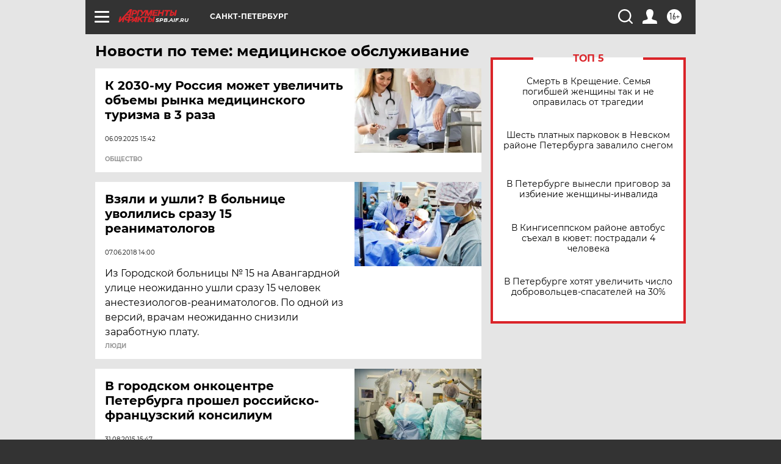

--- FILE ---
content_type: text/html
request_url: https://tns-counter.ru/nc01a**R%3Eundefined*aif_ru/ru/UTF-8/tmsec=aif_ru/286819833***
body_size: -72
content:
E6D56B06696E64C7X1768842439:E6D56B06696E64C7X1768842439